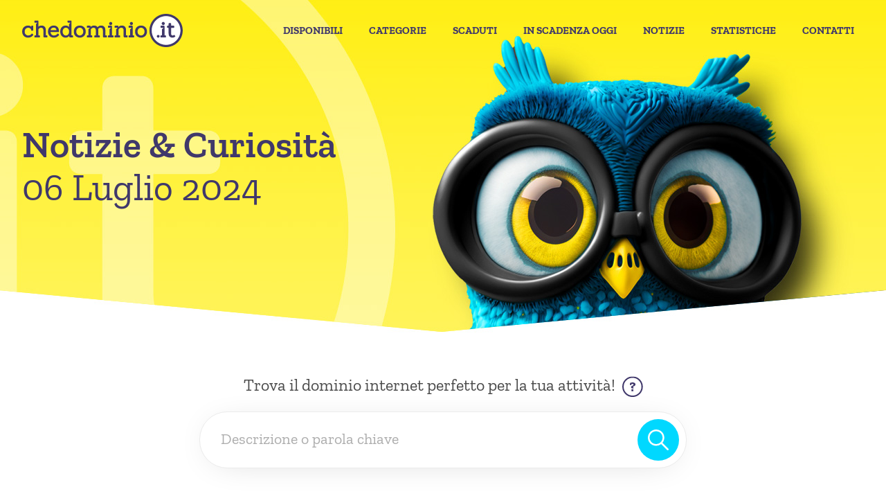

--- FILE ---
content_type: text/html;charset=ISO-8859-1
request_url: https://www.chedominio.it/notizia/z-wave-it-rivoluzione-nella-domotica-e-nell-iot-in/
body_size: 12542
content:
<!DOCTYPE html>

<!-- 869 -->



<html lang="it" dir="ltr">
<head>
	<meta http-equiv="Content-Type" content="text/html; charset=ISO-8859-1">
<meta http-equiv="X-UA-Compatible" content="IE=edge">
<meta name="mobile-web-app-capable" content="yes">
<meta name="apple-mobile-web-app-capable" content="yes">
<meta name="format-detection" content="telephone=no">
<meta name="viewport" content="width=device-width">
<meta name="robots" content="index, follow">
<title>Notizia - Z-Wave.it: Come Sta Cambiando la Domotica e IoT in Italia</title>
<meta name="twitter:title" content="Notizia - Z-Wave.it: Come Sta Cambiando la Domotica e IoT in Italia">
<meta property="og:title"  content="Notizia - Z-Wave.it: Come Sta Cambiando la Domotica e IoT in Italia">
<meta name="description" content="**Z-Wave.it: Rivoluzione nella Domotica e nell'IoT in Italia**In un mondo sempre più connesso, dove la tecnologia ha infiltrato ogni aspetto della nostra vita quotidiana, emerge una piattaforma innovativa pronta a rivoluzionare il modo in cui interagiamo ">
<meta name="twitter:description" content="**Z-Wave.it: Rivoluzione nella Domotica e nell'IoT in Italia**In un mondo sempre più connesso, dove la tecnologia ha infiltrato ogni aspetto della nostra vita quotidiana, emerge una piattaforma innovativa pronta a rivoluzionare il modo in cui interagiamo ">
<meta property="og:description" content="**Z-Wave.it: Rivoluzione nella Domotica e nell'IoT in Italia**In un mondo sempre più connesso, dove la tecnologia ha infiltrato ogni aspetto della nostra vita quotidiana, emerge una piattaforma innovativa pronta a rivoluzionare il modo in cui interagiamo ">
<meta name="twitter:image" content="https://www.chedominio.it/images/og-image.png">
<meta property="og:image" content="https://www.chedominio.it/images/og-image.png">
<meta property="og:image:width" content="1200">
<meta property="og:image:height" content="630">
<meta property="og:type" content="Notizia - Z-Wave.it: Come Sta Cambiando la Domotica e IoT in Italia">
<meta property="twitter:card" content="summary_large_image">
<meta name="author" content="O&DS srl Milano">
<meta property="twitter:site" content="CheDominio">
<meta property="og:site_name" content="CheDominio">
<meta property="og:locale" content="it_IT">
<meta property="og:url" content="https://www.chedominio.it/">
<meta name="date" content="2022-09-30T00:00:03+01:00">
<link rel="canonical" href="https://www.chedominio.it/notizia/z-wave-it-rivoluzione-nella-domotica-e-nell-iot-in/" />
<link rel="icon" href="/favicon.ico">
<link rel="shortcut icon" href="/favicon.ico">
<link rel="stylesheet" href="/css/style.css">
<script src="/js/script.js"></script>
	<script async type="application/javascript" src="https://news.google.com/swg/js/v1/swg-basic.js"></script>
  <script>
  (self.SWG_BASIC = self.SWG_BASIC || []).push( basicSubscriptions => {
    basicSubscriptions.init({
      type: "NewsArticle",
      isPartOfType: ["Product"],
      isPartOfProductId: "CAowuqapDA:openaccess",
      clientOptions: { theme: "light", lang: "it" },
    });
  });
  </script>
</head>
<body>
	<nav class="uk-position-top uk-width-1-1">
		

<section class="uk-section uk-section-xsmall" uk-sticky="start: header; end: footer; animation: uk-animation-slide-top;">
	<div class="uk-container uk-container-expand">
		<div class="uk-grid-medium uk-flex-middle" uk-grid>
			<div class="uk-width-expand uk-width-expand@s uk-width-expand@m uk-width-expand@l uk-width-expand@xl">
				<div class="uk-card">
					<figure><a href="/" class="uk-text-secondary" aria-label="chedominio.it"><img src="/images/icons/logo.svg" width="1920" height="398" class="uk-logo-nav" alt="CheDominio" uk-svg/></a></figure>
				</div>
			</div>
			<div class="uk-width-auto uk-width-auto@s uk-width-auto@m uk-width-auto@l uk-width-auto@xl">
				<div class="uk-card">
					<div class="uk-grid-medium" uk-grid>
						<div class="uk-width-auto uk-visible@l">
							<div class="uk-card">
								<div class="uk-grid-xsmall" uk-grid>
									<div class="uk-width-auto">
										<div class="uk-card">
											<p class="uk-text-nowrap"><a href="/domini-vendita/" class="uk-link-top-nav ">Disponibili</a></p>
										</div>
									</div>
									<div class="uk-width-auto">
										<div class="uk-card">
											<p class="uk-text-nowrap"><a href="/categorie/" class="uk-link-top-nav ">Categorie</a></p>
										</div>
									</div>
									<div class="uk-width-auto">
										<div class="uk-card">
											<p class="uk-text-nowrap"><a href="/domini-scaduti/" class="uk-link-top-nav ">Scaduti</a></p>
										</div>
									</div>
									<div class="uk-width-auto">
										<div class="uk-card">
											<p class="uk-text-nowrap"><a href="/domini-in-scadenza/" class="uk-link-top-nav ">In Scadenza oggi</a></p>
										</div>
									</div>
									<div class="uk-width-auto">
										<div class="uk-card">
											<p class="uk-text-nowrap"><a href="/notizie/" class="uk-link-top-nav ">Notizie</a></p>
										</div>
									</div>
									<div class="uk-width-auto">
										<div class="uk-card">
											<p class="uk-text-nowrap"><a href="/statistiche/" class="uk-link-top-nav  ">Statistiche</a></p>
										</div>
									</div>

								  <!--
									<div class="uk-width-auto">
										<div class="uk-card">
											<p class="uk-text-nowrap"><a href="/chi-siamo/" class="uk-link-top-nav ">Chi siamo</a></p>
										</div>
									</div>

									<div class="uk-width-auto">
										<div class="uk-card">
											<p class="uk-text-nowrap"><a href="/come-fare/" class="uk-link-top-nav ">Come Fare</a></p>
										</div>
									</div>
																	  -->
									<div class="uk-width-auto">
										<div class="uk-card">
											<p class="uk-text-nowrap"><a href="/contatti/" class="uk-link-top-nav ">Contatti</a></p>
										</div>
									</div>
									
								</div>
							</div>
						</div>
						<div class="uk-width-auto uk-hidden@l">
							<div class="uk-card uk-text-2xsmall uk-text-bold uk-text-uppercase">
								<figure><a href="javascript:void(0);" class="uk-link-secondary" aria-label="Menu" uk-toggle="target:#menu"><img src="/images/icons/menu.svg" width="1920" height="1920" class="uk-icon-xsmall" alt="Menu" uk-svg/></a></figure>
							</div>
						</div>
					</div>
				</div>
			</div>
		</div>
	</div>
</section>
	</nav>
	<header>
		<section class="uk-background-cover uk-background-bottom-center uk-height-medium uk-flex uk-flex-middle uk-flex-center" data-src="/images/background/header-default.jpg" uk-img="loading:eager;">
	<div class="uk-width-1-1">
		<div class="uk-section uk-section-medium">
			<div class="uk-container">
				<div class="uk-grid-medium" uk-grid>
					<div class="uk-width-1-1 uk-width-1-2@s uk-width-1-2@m uk-width-1-2@l uk-width-1-2@xl">
						<div class="uk-card uk-text-2xlarge uk-text-secondary">
							<h1 class="uk-text-secondary uk-text-2xlarge uk-text-truncate"><strong>Notizie &amp; Curiosit&agrave;</strong><br />06 Luglio 2024</h1>
						</div>
					</div>
				</div>
			</div>
		</div>
	</div>
</section>
	</header>
	<main>
		<section class="uk-section uk-section-small uk-border-bottom">
	<div class="uk-container uk-container-small">
		<div class="uk-grid-medium" uk-grid>
			<div class="uk-width-1-1">
				<div class="uk-card uk-text-center">
					<div class="uk-card uk-display-inline-block">
						<div class="uk-grid-small uk-flex-middle" uk-grid>
							<div class="uk-width-1-1">
								<div class="uk-card uk-text-default uk-text-default uk-text-center">
									<p>Trova il dominio internet perfetto per la tua attivit&agrave;!&nbsp;&nbsp;<a href="javascript:void(0);" class="uk-link-secondary" uk-tooltip="pos: top; title:<em>Descrivi in forma libera la tua attivit&agrave;</em><br />(Es: Vorrei aprire una birreria a Milano)<br /><br /><em>Indica una o pi&ugrave; parole chiave</em><br />(Es: birreria, birra, pub, locale, milano)<br /><br /><em>Ricerca per dominio</em><br />(Es: Birreria.it)<br /><br /><em>Numero di ricerche</em><br />Massimo 15 ricerche giornaliere"><img src="/images/icons/question-disc-outline.svg" width="1920" height="1920" class="uk-icon-xsmall" style="transform: translateY(-2%)" alt="Question" uk-svg/></a></p>
								</div>
							</div>
							<div class="uk-width-1-1">
								<div class="uk-card">
									<div class="uk-grid-2xsmall" uk-grid>
										<div class="uk-width-1-1">
											<div class="uk-card uk-text-center">
												<form method="post" action="/ricerca-risultati/" autocomplete="off" class="uk-card-form uk-card-form-search">
													<div class="uk-grid-collapse uk-flex-middle" uk-grid>
														<div class="uk-width-expand">
															<div class="uk-card">
																<textarea name="parola" placeholder="Descrizione o parola chiave" class="uk-textarea js-elasticArea" rows="1" data-parsley-errors-container="#parola-error" required></textarea>
																<button class="uk-icon-button uk-icon-button-large uk-icon-button-primary uk-position-top-right"><img src="/images/icons/magnify.svg" width="1920" height="1920" alt="magnify" uk-svg/></button>
															</div>
														</div>
													</div>
												</form>
											</div>
										</div>
										<div class="uk-width-1-1">
											<div class="uk-card uk-text-2xsmall uk-text-medium uk-font-barlow-condensed uk-text-center">
												<p><span id="parola-error"></span></p>
											</div>
										</div>
									</div>
								</div>
							</div>
						</div>
					</div>
				</div>
			</div>
		</div>
	</div>
</section>
		<section class="uk-section uk-section-muted uk-section-medium">
			<div class="uk-container uk-container-expand uk-padding-remove-horizontal">
				<div class="uk-grid-large" uk-grid>
					<div class="uk-width-1-1 uk-width-1-1@s uk-width-1-1@m uk-width-1-1@l uk-width-1-1@xl">
						<div class="uk-card uk-container">
							<div class="uk-grid-medium" uk-grid>
								<div class="uk-width-1-1 uk-width-1-1@s uk-width-1-1@m uk-width-2-3@l uk-width-2-3@xl">
									<div class="uk-card">
										<div class="uk-grid-xsmall" uk-grid>
											<div class="uk-width-1-1 uk-width-1-1@s uk-width-1-1@m uk-width-1-1@l uk-width-1-1@xl">
												<div class="uk-card uk-text-secondary">
													<h2 class="uk-text-xlarge"><strong>Z-Wave.it: Rivoluzione nella Domotica e nell'IoT in Italia</strong></h2>
												</div>
											</div>
											<div class="uk-width-1-1 uk-width-1-1@s uk-width-1-1@m uk-width-1-1@l uk-width-1-1@xl">
												<div class="uk-card uk-text-default">
													<p>06 Luglio 2024</p>
												</div>
											</div>
										</div>
									</div>
								</div>
							</div>
						</div>
					</div>
					<div class="uk-width-1-1 uk-width-1-1@s uk-width-1-1@m uk-width-1-1@l uk-width-1-1@xl uk-hidden@s">
						<div class="uk-card uk-container uk-container-expand uk-padding-remove-horizontal">
							<picture class="uk-background-cover uk-background-center-center" data-src="/images/news/02_01_20240706050047_zwave-it.png" uk-img="loading:lazy;"><img data-src="/images/ratio/16x9.png" width="16" height="9" alt="16x9" uk-img="loading:eager;" /></picture>
						</div>
					</div>
					
					

					
					<div class="uk-width-1-1 uk-width-1-1@s uk-width-1-1@m uk-width-1-1@l uk-width-1-1@xl">
						<div class="uk-card uk-container">
							<div class="uk-grid-large" uk-grid>
								<div class="uk-width-1-1 uk-width-1-1@s uk-width-1-1@m uk-width-2-3@l uk-width-2-3@xl">
									<div class="uk-card">
										<div class="uk-grid-medium" uk-grid>


											<div class="uk-width-1-1 uk-width-1-1@s uk-width-1-1@m uk-width-1-1@l uk-width-1-1@xl uk-visible@s">
												<div class="uk-card">
													<picture class="uk-background-cover uk-background-center-center uk-border-rounded-medium" data-src="/images/news/02_01_20240706050047_zwave-it.png" uk-img="loading:lazy;"><img data-src="/images/ratio/16x9.png" width="16" height="9" alt="16x9" uk-img="loading:eager;" /></picture>
												</div>
											</div>

											

											<div class="uk-width-1-1">
												<div class="uk-card">
													<div class="uk-grid-small" uk-grid>
														
														<div class="uk-width-1-1 uk-width-1-1@s uk-width-1-1@m uk-width-1-1@l uk-width-1-1@xl">
															<div class="uk-card uk-text-default"><article><p>**Z-Wave.it: Rivoluzione nella Domotica e nell'IoT in Italia**</p><p>In un mondo sempre più connesso, dove la tecnologia ha infiltrato ogni aspetto della nostra vita quotidiana, emerge una piattaforma innovativa pronta a rivoluzionare il modo in cui interagiamo con gli ambienti domestici e professionali: Z-Wave.it. Questo nome a dominio non è solo un indirizzo su Internet, ma il manifesto di un nuovo era nel campo dell'Internet delle Cose (IoT) e della domotica in Italia, portando con sé promesse di automazione avanzata, sicurezza incrementata, e un livello di connettività precedentemente inimmaginabile.</p><p>L'automazione domestica, o domotica, si è sviluppata con passo rapido negli ultimi anni, trasformandosi da un lusso per pochi a una realtà accessibile per molti. Con Z-Wave.it, l'Italia si posiziona al centro di questa trasformazione, offrendo agli utenti domestici la possibilità di accedere a un sistema integrato dove tecnologia e abitazione convivono in perfetta armonia. Grazie alla tecnologia Z-Wave, gli utenti possono collegare una vasta gamma di dispositivi smart, da illuminazione, sicurezza, riscaldamento, e molto altro, creando una rete di comunicazione wireless affidabile e sicura all'interno delle proprie mura domestiche.</p><p>L'evento chiave di questo successo risiede nella capacità dei dispositivi connessi attraverso Z-Wave di comunicare usando un protocollo standardizzato, garantendo così non solo la compatibilità attraverso vari marchi e prodotti ma anche una sicurezza informatica di alto livello. Questi aspetti sono fondamentali in un'epoca dove la privacy e la sicurezza dei dati sono al primo posto nella mente dei consumatori.</p><p>Le statistiche parlano chiaro: l'adozione della tecnologia IoT e della domotica è in crescita esponenziale in Italia, con un mercato stimato in continua espansione per i prossimi anni. Ciò è dovuto anche all'innalzamento della coscienza di come la tecnologia possa migliorare notevolmente la qualità della vita, riducendo i consumi energetici e aumentando il livello di sicurezza domestica.</p><p>In questa rivoluzione tecnologica, Z-Wave.it si propone come la soluzione ideale per chiunque voglia trasformare la propria abitazione o il proprio ufficio in uno spazio intelligente. Le ultime tendenze di mercato mostrano una crescente inclinazione verso soluzioni di smart home wireless, in particolare quelle che non richiedono interventi invasivi nella struttura dell'abitazione, rendendo Z-Wave.it una scelta perfetta per un vasto pubblico.</p><p>La piattaforma Z-Wave.it non si limita alla vendita di dispositivi; essa rappresenta un punto di accesso all'informazione, offrendo guide, recensioni e supporto per coloro che desiderano immergersi nel mondo della domotica e dell'automazione. La mission è quella di rendere queste tecnologie non solo accessibili ma anche comprensibili al grande pubblico, dimostrando come non sia necessario essere degli esperti per godere dei benefici dell'automazione domestica.</p><p>In conclusione, Z-Wave.it non è solo un fornitore di tecnologie avanzate; è un catalizzatore di cambiamento nel panorama domestico e professionale italiano, contribuendo a plasmare il futuro dell'automazione e dell'IoT in Italia. Con il suo impegno verso l'innovazione, la sicurezza e la facilità d'uso, z-wave.it si appresta a guidare la nazione verso una nuova era dove la vita quotidiana è più sicura, efficiente e connessa. Benvenuti nella rivoluzione della domotica e dell'IoT in Italia, benvenuti su Z-Wave.it.</p></article></div>
														</div>
														
														
														<div class="uk-width-1-1 uk-width-1-1@s uk-width-1-1@m uk-width-1-1@l uk-width-1-1@xl">
															<div class="uk-card uk-text-default uk-text-italic uk-text-muted">
																<h5>* Articolo generato automaticamente da AI</h5>
															</div>
														</div>
														
														
													</div>
												</div>
											</div>

										</div>
									</div>
								</div>
								<!--inizio-news-correlate-->
								<!--query-news-correlate-->
								<!--inizio-if-news-correlate-->

								<div class="uk-width-1-1 uk-width-1-1@s uk-width-1-1@m uk-width-1-3@l uk-width-1-3@xl">
                
									<div class="uk-card">
										<div class="uk-grid-medium" uk-grid>
											<div class="uk-width-1-1 uk-width-1-1@s uk-width-1-1@m uk-width-1@l uk-width-1-1@xl">
												<div class="uk-card uk-card-default">
													<div class="uk-card-media uk-background-cover uk-background-bottom-center" data-src="/images/background/card-number.jpg" uk-img="loading:eager;">
														<div class="uk-grid-2xsmall" uk-grid>
															<div class="uk-width-1-1">
																<div class="uk-card uk-text-center">
																	<div class="uk-grid-collapse" uk-grid>
																		<div class="uk-width-1-1">
																			<div class="uk-card uk-text-center">
																				<figure><a href="/scheda/che-dominio/zwave_it/" class="uk-text-secondary" ><img data-src="/images/icons/fantastic.svg" width="1920" height="1920" class="uk-icon-3xlarge" alt="" uk-svg /></a></figure>
																			</div>
																		</div>
																		<div class="uk-width-1-1">
																			<div class="uk-card uk-text-center uk-text-large uk-text-bold uk-text-secondary">
																				<p class="uk-text-truncate">Fantastico!</p>
																			</div>
																		</div>
																	</div>
																</div>
															</div>
															<div class="uk-width-1-1">
																<div class="uk-card uk-sizer">
																	<div class="uk-grid-collapse" uk-grid>
																		<div class="uk-width-1-1">
																			<div class="uk-card uk-text-center uk-text-small uk-text-secondary">
																				<p><b>zwave.it</b> &egrave; in vendita su CheDominio e lo puoi acquistare subito!<br></p>
																			</div>
																		</div>
																	</div>
																</div>
															</div>
                            									
														</div>
													</div>
													<div class="uk-card-footer">
														<div class="uk-grid-medium" uk-grid>
															<div class="uk-width-1-1">
																<div class="uk-card uk-text-center">
																	<p><a href="/scheda/che-dominio/zwave_it/" class="uk-button uk-button-primary">Scopri</a></p>
																</div>
															</div>
														</div>
													</div>
												</div>
											</div>
											
											<div class="uk-width-1-1 uk-width-1-1@s uk-width-1-1@m uk-width-1@l uk-width-1-1@xl">
												<div class="uk-card">
													<div class="uk-grid-medium" uk-grid  uk-height-match="target: > div .uk-sizer">
														
														<!--inizio-card-news-->
														<div class="uk-width-1-1 uk-width-1-2@s uk-width-1-3@m uk-width-1-1@l uk-width-1-1@xl">
															<div class="uk-card uk-card-default">
																<div class="uk-card-image uk-background-cover uk-background-bottom-center" data-src="/images/news/02_01_20260111060036_rivoluzione-verde-nuove-tecnologie-trasformano-l-agricoltura.png" uk-img="loading:lazy;">
																	<div class="uk-grid-2xsmall" uk-grid>
																		<div class="uk-width-1-1">
																			<div class="uk-card uk-text-center">
																				<picture><a href="/notizia/rivoluzione-verde-nuove-tecnologie-trasformano-l-a/"><img data-src="/images/ratio/16x9.png" width="16" height="9" alt="16x9" uk-img="loading:eager;" /></a></picture>
																			</div>
																		</div>
																	</div>
																</div>
																<div class="uk-card-body">
																	<div class="uk-grid-2xsmall" uk-grid>
																		<div class="uk-width-1-1">
																			<div class="uk-card uk-font-barlow-condensed uk-text-2xsmall uk-text-muted">
																				<p class="uk-text-truncate">11 Gennaio 2026</p>
																			</div>
																		</div>
																		<div class="uk-width-1-1">
																			<div class="uk-card uk-text-small uk-sizer">
																				<p>Rivoluzione Verde: Nuove Tecnologie Trasformano l'Agricoltura</p>
																			</div>
																		</div>
																	</div>
																</div>
																<div class="uk-card-footer">
																	<div class="uk-grid-medium" uk-grid>
																		<div class="uk-width-1-1">
																			<div class="uk-card uk-font-barlow-condensed uk-text-xsmall uk-text-semibold">
																				<p><a href="/notizia/rivoluzione-verde-nuove-tecnologie-trasformano-l-a/" class="">Leggi</a></p>
																			</div>
																		</div>
																	</div>
																</div>
															</div>
														</div>
														<!--fine-card-news-->
														<!--fine-while-news-->
														
														<!--inizio-card-news-->
														<div class="uk-width-1-1 uk-width-1-2@s uk-width-1-3@m uk-width-1-1@l uk-width-1-1@xl">
															<div class="uk-card uk-card-default">
																<div class="uk-card-image uk-background-cover uk-background-bottom-center" data-src="/images/news/02_01_20250916060025_scoperta-nuova-specie-marina-nel-mediterraneo-rivoluzione-in-biologia.png" uk-img="loading:lazy;">
																	<div class="uk-grid-2xsmall" uk-grid>
																		<div class="uk-width-1-1">
																			<div class="uk-card uk-text-center">
																				<picture><a href="/notizia/scoperta-nuova-specie-marina-nel-mediterraneo-rivo/"><img data-src="/images/ratio/16x9.png" width="16" height="9" alt="16x9" uk-img="loading:eager;" /></a></picture>
																			</div>
																		</div>
																	</div>
																</div>
																<div class="uk-card-body">
																	<div class="uk-grid-2xsmall" uk-grid>
																		<div class="uk-width-1-1">
																			<div class="uk-card uk-font-barlow-condensed uk-text-2xsmall uk-text-muted">
																				<p class="uk-text-truncate">16 Settembre 2025</p>
																			</div>
																		</div>
																		<div class="uk-width-1-1">
																			<div class="uk-card uk-text-small uk-sizer">
																				<p>Scoperta nuova specie marina nel Mediterraneo: rivoluzione in biologia</p>
																			</div>
																		</div>
																	</div>
																</div>
																<div class="uk-card-footer">
																	<div class="uk-grid-medium" uk-grid>
																		<div class="uk-width-1-1">
																			<div class="uk-card uk-font-barlow-condensed uk-text-xsmall uk-text-semibold">
																				<p><a href="/notizia/scoperta-nuova-specie-marina-nel-mediterraneo-rivo/" class="">Leggi</a></p>
																			</div>
																		</div>
																	</div>
																</div>
															</div>
														</div>
														<!--fine-card-news-->
														<!--fine-while-news-->
														
														<!--inizio-card-news-->
														<div class="uk-width-1-1 uk-width-1-2@s uk-width-1-3@m uk-width-1-1@l uk-width-1-1@xl">
															<div class="uk-card uk-card-default">
																<div class="uk-card-image uk-background-cover uk-background-bottom-center" data-src="/images/news/02_01_20251215060027_scoperta-nuova-specie-di-ragno-nei-boschi-della-valle-d-aosta.png" uk-img="loading:lazy;">
																	<div class="uk-grid-2xsmall" uk-grid>
																		<div class="uk-width-1-1">
																			<div class="uk-card uk-text-center">
																				<picture><a href="/notizia/scoperta-nuova-specie-di-ragno-nei-boschi-della-va/"><img data-src="/images/ratio/16x9.png" width="16" height="9" alt="16x9" uk-img="loading:eager;" /></a></picture>
																			</div>
																		</div>
																	</div>
																</div>
																<div class="uk-card-body">
																	<div class="uk-grid-2xsmall" uk-grid>
																		<div class="uk-width-1-1">
																			<div class="uk-card uk-font-barlow-condensed uk-text-2xsmall uk-text-muted">
																				<p class="uk-text-truncate">15 Dicembre 2025</p>
																			</div>
																		</div>
																		<div class="uk-width-1-1">
																			<div class="uk-card uk-text-small uk-sizer">
																				<p>Scoperta Nuova Specie di Ragno nei Boschi della Valle d'Aosta</p>
																			</div>
																		</div>
																	</div>
																</div>
																<div class="uk-card-footer">
																	<div class="uk-grid-medium" uk-grid>
																		<div class="uk-width-1-1">
																			<div class="uk-card uk-font-barlow-condensed uk-text-xsmall uk-text-semibold">
																				<p><a href="/notizia/scoperta-nuova-specie-di-ragno-nei-boschi-della-va/" class="">Leggi</a></p>
																			</div>
																		</div>
																	</div>
																</div>
															</div>
														</div>
														<!--fine-card-news-->
														<!--fine-while-news-->
														
													</div>
												</div>
											</div>
											<!--fine-if-news-correlate-->
											
											
										</div>
									</div>
								</div>

							</div>
						</div>
					</div>


							</div>
						</div>
					</div>
				</div>
			</div>
		</section>
		<section class="uk-section uk-section-default uk-section-medium uk-background-cover">
	<div class="uk-container uk-container-small">
		<div class="uk-grid-large" uk-grid>
			<div class="uk-width-1-1 uk-width-1-1@s uk-width-1-1@m uk-width-1-1@l uk-width-1-1@xl">
				<div class="uk-card">
					<div class="uk-grid-xsmall" uk-grid>
						<div class="uk-width-1-1 uk-width-1-1@s uk-width-1-1@m uk-width-1-1@l uk-width-1-1@xl">
							<div class="uk-card uk-text-default uk-text-center uk-text-secondary">
								<p>Vuoi ricevere l&rsquo;elenco dei domini internet prossimi alla scadenza?</p>
							</div>
						</div>
						<div class="uk-width-1-1 uk-width-1-1@s uk-width-1-1@m uk-width-1-1@l uk-width-1-1@xl">>
							<div class="uk-card uk-text-xlarge uk-text-center uk-text-secondary">
								<p>Iscriviti alla <strong>Newsletter</strong></p>
							</div>
						</div>
					</div>
				</div>
			</div>
			<div class="uk-width-1-1 uk-width-1-1@s uk-width-1-1@m uk-width-1-1@l uk-width-1-1@xl">
				<div class="uk-card">
					<div class="uk-grid-small" uk-grid>
						<div class="uk-width-1-1 uk-width-1-1@s uk-width-1-1@m uk-width-1-1@l uk-width-1-1@xl">
							<div class="uk-card">
								<form method="post" action="/salva-newsletter/" class="uk-grid-small" uk-grid>
									
									<div class="uk-width-1-1">
										<div class="uk-card uk-card-form">
											<div class="uk-grid-collapse uk-flex-middle" uk-grid>
												<div class="uk-width-expand">
													<div class="uk-card">
														<input type="email" name="email" placeholder="Inserisci la tua Email*" class="uk-input" data-parsley-errors-container="#email-error" data-parsley-required-message="*Email obbligatoria" required />
													</div>
												</div>
												<div class="uk-width-auto">
													<div class="uk-card">
														<button class="uk-icon-button uk-icon-button-large uk-icon-button-primary" aria-label="Iscriviti alla Newsletter"><img src="/images/icons/arrow-right.svg" width="1920" height="1920" alt="arrow-right" uk-svg/></button>
													</div>
												</div>
											</div>
										</div>
									</div>
									
									<div class="uk-width-1-1">
										<div class="uk-card uk-padding-medium uk-padding-remove-vertical">
											<div class="uk-grid-column-xsmall uk-grid-row-xsmall" uk-grid>
												<div class="uk-width-auto">
													<div class="uk-card uk-text-xsmall uk-text-extramuted">
														<input type="checkbox" value="SI" name="newsletter" class="uk-checkbox" aria-label="Desidero iscrivermi alla Newsletter" data-parsley-errors-container="#newsletter-error" data-parsley-required-message="*Accettazione Privacy obbligatoria" required />
													</div>
												</div>
												<div class="uk-width-expand">
													<div class="uk-card uk-text-small">
														<p>Desidero iscrivermi alla Newsletter e dichiaro di aver preso visione della <a rel="noopener" target="_blank" href="/privacy/">Privacy policy</a>*.</p>
													</div>
												</div>
											</div>
										</div>
									</div>
									
									
								</form>
							</div>
						</div>



									<div class="uk-width-1-1">
										<div class="uk-card">
<div class="uk-grid-2xsmall" uk-grid>

						<div class="uk-width-1-1 uk-width-1-1@s uk-width-1-1@m uk-width-1-1@l uk-width-1-1@xl">
							<div class="uk-card uk-text-3xsmall uk-text-medium uk-font-barlow-condensed uk-text-center">
								<p><span id="email-error"></span></p>
							</div>
						</div>
						<div class="uk-width-1-1 uk-width-1-1@s uk-width-1-1@m uk-width-1-1@l uk-width-1-1@xl">
							<div class="uk-card uk-text-3xsmall uk-text-medium uk-font-barlow-condensed uk-text-center">
								<p><span id="newsletter-error"></span></p>
							</div>
						</div>

</div>
</div>
</div>



					</div>
				</div>
			</div>
		</div>
	</div>
</section>
	</main>
	<footer>
		<section class="uk-section uk-section-tertiary uk-section-small">
	<div class="uk-container">
		<div class="uk-grid-medium" uk-grid>
			<div class="uk-width-1-1 uk-width-1-3@s uk-width-1-3@m uk-width-1-3@l uk-width-1-3@xl">
				<div class="uk-card">
					<div class="uk-grid-column-2xsmall uk-grid-row-xsmall" uk-grid>
						<div class="uk-width-1-1 uk-width-1-1@s uk-width-1-1@m uk-width-1-1@l uk-width-1-1@xl">
							<div class="uk-card uk-text-uppercase uk-text-xsmall uk-text-medium">
								<p>Navigazione</p>
							</div>
						</div>
						<div class="uk-width-1-1 uk-width-1-1@s uk-width-1-1@m uk-width-1-1@l uk-width-1-1@xl">
							<div class="uk-card">
								<div class="uk-grid-column-2xsmall uk-grid-row-xsmall" uk-grid>
									<div class="uk-width-1-2 uk-width-1-1@s uk-width-1-1@m uk-width-1-1@l uk-width-1-1@xl">
										<div class="uk-card uk-text-xsmall uk-text-medium">
											<p><a href="/domini-vendita/"><span class="uk-visible@s">&hyphen;&nbsp;</span>Disponibili</a></p>
										</div>
									</div>
									<div class="uk-width-1-2 uk-width-1-1@s uk-width-1-1@m uk-width-1-1@l uk-width-1-1@xl">
										<div class="uk-card uk-text-xsmall uk-text-medium">
											<p><a href="/categorie/"><span class="uk-visible@s">&hyphen;&nbsp;</span>Categorie</a></p>
										</div>
									</div>
									<div class="uk-width-1-2 uk-width-1-1@s uk-width-1-1@m uk-width-1-1@l uk-width-1-1@xl">
										<div class="uk-card uk-text-xsmall uk-text-medium">
											<p><a href="/domini-scaduti/"><span class="uk-visible@s">&hyphen;&nbsp;</span>Scaduti</a></p>
										</div>
									</div>
									<div class="uk-width-1-2 uk-width-1-1@s uk-width-1-1@m uk-width-1-1@l uk-width-1-1@xl">
										<div class="uk-card uk-text-xsmall uk-text-medium">
											<p><a href="/domini-in-scadenza/"><span class="uk-visible@s">&hyphen;&nbsp;</span>In scadenza oggi</a></p>
										</div>
									</div>
									<div class="uk-width-1-2 uk-width-1-1@s uk-width-1-1@m uk-width-1-1@l uk-width-1-1@xl">
										<div class="uk-card uk-text-xsmall uk-text-medium">
											<p><a href="/statistiche/"><span class="uk-visible@s">&hyphen;&nbsp;</span>Statistiche</a></p>
										</div>
									</div>
									<div class="uk-width-1-2 uk-width-1-1@s uk-width-1-1@m uk-width-1-1@l uk-width-1-1@xl">
										<div class="uk-card uk-text-xsmall uk-text-medium">
											<p><a href="/notizie/"><span class="uk-visible@s">&hyphen;&nbsp;</span>Notizie</a></p>
										</div>
									</div>
									<div class="uk-width-1-2 uk-width-1-1@s uk-width-1-1@m uk-width-1-1@l uk-width-1-1@xl">
										<div class="uk-card uk-text-xsmall uk-text-medium">
											<p><a href="/chi-siamo/"><span class="uk-visible@s">&hyphen;&nbsp;</span>Chi siamo</a></p>
										</div>
									</div>
									<div class="uk-width-1-2 uk-width-1-1@s uk-width-1-1@m uk-width-1-1@l uk-width-1-1@xl">
										<div class="uk-card uk-text-xsmall uk-text-medium">
											<p><a href="/come-fare/"><span class="uk-visible@s">&hyphen;&nbsp;</span>Come fare</a></p>
										</div>
									</div>
									<div class="uk-width-1-2 uk-width-1-1@s uk-width-1-1@m uk-width-1-1@l uk-width-1-1@xl">
										<div class="uk-card uk-text-xsmall uk-text-medium">
											<p><a href="/contatti/"><span class="uk-visible@s">&hyphen;&nbsp;</span>Contatti</a></p>
										</div>
									</div>
								</div>
							</div>
						</div>
					</div>
				</div>
			</div>
			<div class="uk-width-1-1 uk-width-2-3@s uk-width-2-3@m uk-width-2-3@l uk-width-2-3@xl">
				<div class="uk-card">
					<div class="uk-grid-column-2xsmall uk-grid-row-xsmall" uk-grid>
						<div class="uk-width-1-1 uk-width-1-1@s uk-width-1-1@m uk-width-1-1@l uk-width-1-1@xl">
							<div class="uk-card uk-text-uppercase uk-text-xsmall uk-text-medium">
								<p>Cerca per categoria</p>
							</div>
						</div>
						<div class="uk-width-1-1 uk-width-1-1@s uk-width-1-1@m uk-width-1-1@l uk-width-1-1@xl">
							<div class="uk-card">
								<div class="uk-grid-xsmall" uk-grid>
									
									<div class="uk-width-1-2 uk-width-1-2@s uk-width-1-2@m uk-width-1-2@l uk-width-1-2@xl">
										<div class="uk-card uk-text-xsmall uk-text-medium">
											<p class="uk-text-truncate"><a href="/categoria/adults/"><span class="uk-visible@s">&hyphen;&nbsp;</span>Adults</a></p>
										</div>
									</div>
									
									<div class="uk-width-1-2 uk-width-1-2@s uk-width-1-2@m uk-width-1-2@l uk-width-1-2@xl">
										<div class="uk-card uk-text-xsmall uk-text-medium">
											<p class="uk-text-truncate"><a href="/categoria/art/"><span class="uk-visible@s">&hyphen;&nbsp;</span>Art</a></p>
										</div>
									</div>
									
									<div class="uk-width-1-2 uk-width-1-2@s uk-width-1-2@m uk-width-1-2@l uk-width-1-2@xl">
										<div class="uk-card uk-text-xsmall uk-text-medium">
											<p class="uk-text-truncate"><a href="/categoria/energy/"><span class="uk-visible@s">&hyphen;&nbsp;</span>Energy</a></p>
										</div>
									</div>
									
									<div class="uk-width-1-2 uk-width-1-2@s uk-width-1-2@m uk-width-1-2@l uk-width-1-2@xl">
										<div class="uk-card uk-text-xsmall uk-text-medium">
											<p class="uk-text-truncate"><a href="/categoria/finance-business/"><span class="uk-visible@s">&hyphen;&nbsp;</span>Finance & Business</a></p>
										</div>
									</div>
									
									<div class="uk-width-1-2 uk-width-1-2@s uk-width-1-2@m uk-width-1-2@l uk-width-1-2@xl">
										<div class="uk-card uk-text-xsmall uk-text-medium">
											<p class="uk-text-truncate"><a href="/categoria/food-beverage/"><span class="uk-visible@s">&hyphen;&nbsp;</span>Food & Beverage</a></p>
										</div>
									</div>
									
									<div class="uk-width-1-2 uk-width-1-2@s uk-width-1-2@m uk-width-1-2@l uk-width-1-2@xl">
										<div class="uk-card uk-text-xsmall uk-text-medium">
											<p class="uk-text-truncate"><a href="/categoria/green/"><span class="uk-visible@s">&hyphen;&nbsp;</span>Green</a></p>
										</div>
									</div>
									
									<div class="uk-width-1-2 uk-width-1-2@s uk-width-1-2@m uk-width-1-2@l uk-width-1-2@xl">
										<div class="uk-card uk-text-xsmall uk-text-medium">
											<p class="uk-text-truncate"><a href="/categoria/motor/"><span class="uk-visible@s">&hyphen;&nbsp;</span>Motors</a></p>
										</div>
									</div>
									
									<div class="uk-width-1-2 uk-width-1-2@s uk-width-1-2@m uk-width-1-2@l uk-width-1-2@xl">
										<div class="uk-card uk-text-xsmall uk-text-medium">
											<p class="uk-text-truncate"><a href="/categoria/news-media/"><span class="uk-visible@s">&hyphen;&nbsp;</span>News & Media</a></p>
										</div>
									</div>
									
									<div class="uk-width-1-2 uk-width-1-2@s uk-width-1-2@m uk-width-1-2@l uk-width-1-2@xl">
										<div class="uk-card uk-text-xsmall uk-text-medium">
											<p class="uk-text-truncate"><a href="/categoria/number/"><span class="uk-visible@s">&hyphen;&nbsp;</span>Numbers</a></p>
										</div>
									</div>
									
									<div class="uk-width-1-2 uk-width-1-2@s uk-width-1-2@m uk-width-1-2@l uk-width-1-2@xl">
										<div class="uk-card uk-text-xsmall uk-text-medium">
											<p class="uk-text-truncate"><a href="/categoria/shop/"><span class="uk-visible@s">&hyphen;&nbsp;</span>Shop</a></p>
										</div>
									</div>
									
									<div class="uk-width-1-2 uk-width-1-2@s uk-width-1-2@m uk-width-1-2@l uk-width-1-2@xl">
										<div class="uk-card uk-text-xsmall uk-text-medium">
											<p class="uk-text-truncate"><a href="/categoria/sports/"><span class="uk-visible@s">&hyphen;&nbsp;</span>Sport</a></p>
										</div>
									</div>
									
									<div class="uk-width-1-2 uk-width-1-2@s uk-width-1-2@m uk-width-1-2@l uk-width-1-2@xl">
										<div class="uk-card uk-text-xsmall uk-text-medium">
											<p class="uk-text-truncate"><a href="/categoria/tech-web/"><span class="uk-visible@s">&hyphen;&nbsp;</span>Tech & Web</a></p>
										</div>
									</div>
									
									<div class="uk-width-1-2 uk-width-1-2@s uk-width-1-2@m uk-width-1-2@l uk-width-1-2@xl">
										<div class="uk-card uk-text-xsmall uk-text-medium">
											<p class="uk-text-truncate"><a href="/categoria/travel/"><span class="uk-visible@s">&hyphen;&nbsp;</span>Travel</a></p>
										</div>
									</div>
									
								</div>
							</div>
						</div>
					</div>
				</div>
			</div>
		</div>
	</div>
</section>
<section class="uk-section uk-section-tertiary uk-section-small">
	<div class="uk-container">
		<div class="uk-grid-large" uk-grid>

			<div class="uk-width-1-1">
				<div class="uk-card">
					<div class="uk-grid-medium" uk-grid>
						<div class="uk-width-1-1 uk-width-1-1@s uk-width-expand@m uk-width-expand@l uk-width-expand@xl">
							<div class="uk-card">
								<figure><a href="/" class="" aria-label="chedominio.it"><img src="/images/icons/logo.svg" width="1920" height="398" class="uk-logo-footer" alt="CheDominio" uk-svg/></a></figure>
							</div>
						</div>
						<div class="uk-width-1-1 uk-width-1-1@s uk-width-auto@m uk-width-auto@l uk-width-auto@xl">
							<div class="uk-card">
								<figure class="uk-visible@s"><a href="https://www.oeds.it/" class="uk-text-warning" aria-label="O&amp;DS"><img src="/images/logo/oeds.svg" width="130" height="48" class="uk-preserve" alt="CheDominio" uk-svg/></a></figure>
								<figure class="uk-hidden@s"><a href="https://www.oeds.it/" class="uk-text-warning" aria-label="O&amp;DS"><img src="/images/logo/oeds.svg" width="110" height="41" class="uk-preserve" alt="CheDominio" uk-svg/></a></figure>
							</div>
						</div>
					</div>
				</div>
			</div>

			<div class="uk-width-1-1">
				<div class="uk-card">
					<div class="uk-grid-medium" uk-grid>

						<div class="uk-width-1-1 uk-width-1-1@s uk-width-expand@m uk-width-expand@l uk-width-expand@xl">
							<div class="uk-card">
								<div class="uk-grid-small" uk-grid>

									<div class="uk-width-auto uk-width-auto@s uk-width-auto@m uk-width-auto@l uk-width-auto@xl">
										<div class="uk-card uk-tex-nowrap uk-text-2xsmall">
											<p><a href="/dati-societari/" class="uk-link-muted">Dati Socierari</a></p>
										</div>
									</div>
									<div class="uk-width-auto uk-width-auto@s uk-width-auto@m uk-width-auto@l uk-width-auto@xl">
										<div class="uk-card uk-tex-nowrap uk-text-2xsmall">
											<p><a href="/cookie/" class="uk-link-muted">Cookie</a></p>
										</div>
									</div>
									<div class="uk-width-auto uk-width-auto@s uk-width-auto@m uk-width-auto@l uk-width-auto@xl">
										<div class="uk-card uk-tex-nowrap uk-text-2xsmall">
											<p><a href="/privacy/" class="uk-link-muted">Privacy</a></p>
										</div>
									</div>

								</div>
							</div>
						</div>

						<div class="uk-width-1-1 uk-width-1-1@s uk-width-auto@m uk-width-auto@l uk-width-auto@xl">
							<div class="uk-card">
								<div class="uk-grid-column-small uk-grid-row-2xsmall" uk-grid>
									<div class="uk-width-1-1 uk-width-auto@s uk-width-auto@m uk-width-auto@l uk-width-auto@xl">
										<div class="uk-card uk-tex-nowrap uk-text-2xsmall">
											<p><a target="_blank" rel="noopener" href="https://www.oeds.it/" class="uk-link-muted">&copy; 2026 CheDominio by O&amp;DS S.r.l. a Socio Unico</a></p>
										</div>
									</div>
								</div>
							</div>
						</div>

					</div>
				</div>
			</div>



		</div>
	</div>
</section>
	</footer>
	<aside>
		<section id="menu" uk-offcanvas="flip: true; overlay: true;">
	<div class="uk-offcanvas-bar uk-section uk-section-secondary uk-section-xsmall">
		<div class="uk-container">
			<div class="uk-grid-medium" uk-grid>
				<div class="uk-width-1-1">
					<div class="uk-card">
						<div class="uk-grid-small uk-flex-middle" uk-grid>
							<div class="uk-width-expand">
								<div class="uk-card">
									<figure><a href="/" class="uk-text-white" aria-label="chedominio.it"><img src="/images/icons/logo.svg" width="1920" height="398" class="uk-logo-nav" alt="CheDominio" uk-svg/></a></figure>
								</div>
							</div>
							<div class="uk-width-auto">
								<div class="uk-card uk-text-right">
									<figure><a href="javascript:void(0);" class="uk-link-secondary" aria-label="Chiudi" uk-toggle="target:#menu"><img src="/images/icons/close.svg" width="1920" height="1920" class="uk-icon-xsmall" alt="Close" uk-svg/></a></figure>
								</div>
							</div>
						</div>
					</div>
				</div>
				<div class="uk-width-1-1">
					<div class="uk-card">
						<div class="uk-grid-medium" uk-grid>
							<div class="uk-width-1-1">
								<div class="uk-card uk-text-default uk-text-semibold uk-text-uppercase">
									<p class="uk-text-truncate"><a href="/domini-vendita/" class="">Disponibili</a></p>
								</div>
							</div>
							<div class="uk-width-1-1">
								<div class="uk-card uk-text-default uk-text-semibold uk-text-uppercase">
									<p class="uk-text-truncate"><a href="/categorie/" class="">Categorie</a></p>
								</div>
							</div>
							<div class="uk-width-1-1">
								<div class="uk-card uk-text-default uk-text-semibold uk-text-uppercase">
									<p class="uk-text-truncate"><a href="/domini-scaduti/" class="">Scaduti</a></p>
								</div>
							</div>
							<div class="uk-width-1-1">
								<div class="uk-card uk-text-default uk-text-semibold uk-text-uppercase">
									<p class="uk-text-truncate"><a href="/domini-in-scadenza/" class="">In Scadenza</a></p>
								</div>
							</div>
							<div class="uk-width-1-1">
								<div class="uk-card uk-text-default uk-text-semibold uk-text-uppercase">
									<p class="uk-text-truncate"><a href="/statistiche/" class="">Statistiche</a></p>
								</div>
							</div>
							<div class="uk-width-1-1">
								<div class="uk-card uk-text-default uk-text-semibold uk-text-uppercase">
									<p class="uk-text-truncate"><a href="/notizie/" class="">Notizie</a></p>
								</div>
							</div>
							<div class="uk-width-1-1">
								<div class="uk-card uk-text-default uk-text-semibold uk-text-uppercase">
									<p class="uk-text-truncate"><a href="/chi-siamo/" class="">Chi siamo</a></p>
								</div>
							</div>
							<div class="uk-width-1-1">
								<div class="uk-card uk-text-default uk-text-semibold uk-text-uppercase">
									<p class="uk-text-truncate"><a href="/come-fare/" class="">Come fare</a></p>
								</div>
							</div>
							<div class="uk-width-1-1">
								<div class="uk-card uk-text-default uk-text-semibold uk-text-uppercase">
									<p class="uk-text-truncate"><a href="/contatti/" class="">Contatti</a></p>
								</div>
							</div>
						</div>
					</div>
				</div>
			</div>
		</div>
	</div>
</section><section id="offerta" uk-modal>
	<div class="uk-modal-dialog">
		<form method="post" action="/ringraziamento-offerta/" autocomplete="off">
			<div class="uk-modal-header">
				<div class="uk-grid-collapse" uk-grid>
					<div class="uk-width-1-1">
						<div class="uk-card uk-text-right">
							<figure><a href="javascript:void(0);" class="uk-link-secondary" uk-toggle="target:#offerta"><img src="/images/icons/close.svg" width="1920" height="1920" class="uk-icon-2xsmall" alt="Close" uk-svg/></a></figure>
						</div>
					</div>
					<div class="uk-width-1-1">
						<div class="uk-card uk-text-center uk-text-xlarge uk-text-semibold uk-text-secondary">
							<p>Contattaci!</p>
						</div>
					</div>
				</div>
			</div>
			<div class="uk-modal-body" uk-overflow-auto>
				<div class="uk-grid-medium" uk-grid>
					<div class="uk-width-1-1">
						<div class="uk-card uk-text-center uk-text-default">
							<p>Scrivi per aver maggiori informazioni o per farci una proposta d'acquisto. <strong>Rispondiamo in 24 ore.</strong></p>
						</div>
					</div>
					<div class="uk-width-1-1">
						<div class="uk-card">
							<div class="uk-grid-2xsmall" uk-grid>
								<div class="uk-width-1-1">
									<div class="uk-card">
										<div class="uk-grid-collapse" uk-grid>
											<div class="uk-width-1-1">
												<div class="uk-card">
													<input type="text" name="nome" placeholder="Nome*" class="uk-input uk-input-small" minlength="2" maxlength="32" data-parsley-trigger="focusout" data-parsley-pattern="^[a-zA-Z'Ã¨Ã©Ã Ã²Ã¹Ã¬\s]+$" data-parsley-errors-container="#nome-error" required />
												</div>
											</div>
											<div class="uk-width-1-1">
												<div class="uk-card uk-text-3xsmall uk-text-medium uk-font-barlow-condensed">
													<p><span id="nome-error"></span></p>
												</div>
											</div>
										</div>
									</div>
								</div>
								<div class="uk-width-1-1">
									<div class="uk-card">
										<div class="uk-grid-collapse" uk-grid>
											<div class="uk-width-1-1">
												<div class="uk-card">
													<input type="text" name="cognome" placeholder="Cognome*" class="uk-input uk-input-small" minlength="2" maxlength="32" data-parsley-trigger="focusout" data-parsley-pattern="^[a-zA-Z'Ã¨Ã©Ã Ã²Ã¹Ã¬\s]+$" data-parsley-errors-container="#cognome-error" required />
												</div>
											</div>
											<div class="uk-width-1-1">
												<div class="uk-card uk-text-3xsmall uk-text-medium uk-font-barlow-condensed">
													<p><span id="cognome-error"></span></p>
												</div>
											</div>
										</div>
									</div>
								</div>
								<div class="uk-width-1-1">
									<div class="uk-card">
										<div class="uk-grid-collapse" uk-grid>
											<div class="uk-width-1-1">
												<div class="uk-card">
													<input type="email" name="email" placeholder="Email*" class="uk-input uk-input-small" minlength="4" maxlength="256" data-parsley-trigger="focusout" data-parsley-errors-container="#email-error" required />
												</div>
											</div>
											<div class="uk-width-1-1">
												<div class="uk-card uk-text-3xsmall uk-text-medium uk-font-barlow-condensed">
													<p><span id="email-error"></span></p>
												</div>
											</div>
										</div>
									</div>
								</div>
								<div class="uk-width-1-1">
									<div class="uk-card">
										<div class="uk-grid-collapse" uk-grid>
											<div class="uk-width-1-1">
												<div class="uk-card">
													<input type="text" name="offerta" placeholder="La tua offerta in euro (solo numeri)*" class="uk-input uk-input-small" minlength="3" maxlength="15" data-parsley-trigger="focusout" data-parsley-type="digits" data-parsley-errors-container="#dominoofferta-error" />
												</div>
											</div>
											<div class="uk-width-1-1">
												<div class="uk-card uk-text-3xsmall uk-text-medium uk-font-barlow-condensed">
													<p><span id="dominoofferta-error"></span></p>
												</div>
											</div>
										</div>
									</div>
								</div>
								<div class="uk-width-1-1">
									<div class="uk-card">
										<div class="uk-grid-collapse" uk-grid>
											<div class="uk-width-1-1">
												<div class="uk-card">
													<div class="uk-grid-xsmall" uk-grid>
														<div class="uk-width-1-1 uk-width-1-1@s uk-width-1-1@m uk-width-1-1@l uk-width-1-1@xl">
															<div class="uk-card">
																<textarea name="messaggio" placeholder="Messaggio" rows="5" class="uk-textarea uk-textarea-small" minlength="16" maxlength="1024" data-parsley-trigger="focusout" data-parsley-errors-container="#messaggio-error"></textarea>
															</div>
														</div>
														<div class="uk-width-1-1">
															<div class="uk-card uk-text-2xsmall uk-text-extramuted">
																<p>Ti invitiamo a non inserire informazioni personali sensibili all'interno del campo messaggio</p>
															</div>
														</div>
													</div>
												</div>
											</div>
											<div class="uk-width-1-1">
												<div class="uk-card uk-text-3xsmall uk-text-medium uk-font-barlow-condensed">
													<p><span id="messaggio-error"></span></p>
												</div>
											</div>
										</div>
									</div>
								</div>
								<div class="uk-width-1-1">
									<div class="uk-card">
										<div class="uk-grid-collapse" uk-grid>
											<div class="uk-width-1-1">
												<div class="uk-card">
													<div class="uk-grid-column-xsmall uk-grid-row-xsmall" uk-grid>
														<div class="uk-width-auto">
															<div class="uk-card uk-text-xsmall uk-text-extramuted">
																<input type="checkbox" name="privacy" value="1" class="uk-checkbox uk-checkbox-small" data-parsley-errors-container="#privacy-error" required />
															</div>
														</div>
														<div class="uk-width-expand">
															<div class="uk-card uk-text-xsmall">
																<p>Ho letto e accetto la <a target="_blank" rel="noopener" href="/privacy/" class="">Privacy Policy*</a></p>
															</div>
														</div>
													</div>
												</div>
											</div>
											<div class="uk-width-1-1">
												<div class="uk-card uk-text-3xsmall uk-text-medium uk-font-barlow-condensed">
													<p><span id="privacy-error"></span></p>
												</div>
											</div>
										</div>
									</div>
								</div>
							</div>
						</div>
					</div>
				</div>
			</div>
			<div class="uk-modal-footer">
				<div class="uk-grid-medium" uk-grid>
					<div class="uk-width-1-1">
						<div class="uk-card uk-text-center">
							<input type="submit" value="Invia richiesta" class="uk-button uk-button-primary uk-button-large" />
						</div>
					</div>
				</div>
			</div>
		</form>
	</div>
</section>>
	</aside>
	<script>
$( document ).ready(function() {
	$('form').parsley();
});





$(window).resize(function()
{
	var $theWindowSize = $(this).width();
	if($theWindowSize > 1280)
	{
		if ($('html').hasClass('uk-offcanvas-page')) {
			UIkit.offcanvas("#menu-aside").hide();
		}
	}
});
</script>
<!-- Google tag (gtag.js) -->
<script async src="https://www.googletagmanager.com/gtag/js?id=UA-156658400-1"></script>
<script>
  window.dataLayer = window.dataLayer || [];
  function gtag(){dataLayer.push(arguments);}
  gtag('js', new Date());

  gtag('config', 'UA-156658400-1');
</script>

<script id="Cookiebot" src="https://consent.cookiebot.com/uc.js" data-cbid="4cd3b78e-27f3-47fb-8915-2bf0ab8f518d" data-blockingmode="auto" type="text/javascript"></script>




<script>
$( document ).ready(function() {
	(function() {
		'use strict';
		function elasticArea() {
			$('.js-elasticArea').each(function(index, element) {
				var elasticElement = element,
				$elasticElement = $(element),
				initialHeight = initialHeight || $elasticElement.height(),
				delta = parseInt( $elasticElement.css('paddingBottom') ) + parseInt( $elasticElement.css('paddingTop') ) || 0,
				resize = function() {
					$elasticElement.height(initialHeight);
					$elasticElement.height( elasticElement.scrollHeight - delta );
				};
				$elasticElement.on('input change keyup', resize);
				resize();
			});
		};
		elasticArea();
	})();
});
</script>





<style>
.CookieDeclarationType {
display: block !important;
box-sizing: border-box !important;
position: relative !important;
border: 1px solid #e1e1e1 !important;
margin: 0px 0px 0px 0px !important;
padding: 1em 1em 1em 1em !important;
overflow: auto !important;
width: auto !important;
height: auto !important;
font-size: inherit !important;
line-height: inherit !important;
}

* + .CookieDeclarationType {
margin-top: 1em !important;
}

.CookieDeclarationTable {
margin: 0px 0px 0px 0px !important;
padding: 0px 0px 0px 0px !important;
min-width: 100% !important;
width: 100% !important;
max-width: 100% !important;
border-spacing: 0px 0px !important;
border-collapse: collapse !important;
border: 1px solid #e1e1e1 !important;
background-color: #fafafa !important;
font-size: inherit !important;
line-height: inherit !important;
table-layout: auto !important;
}

.CookieDeclarationTable > colgroup > col {
width: auto !important;

}

.CookieDeclarationTableCell {
padding: 0.5em !important;
background-color: transparent !important;
border: 1px solid #e1e1e1 !important;
font-size: inherit !important;
line-height: inherit !important;
}

.CookieDeclarationTableHeader {
padding: 0.5em !important;
background-color: #ffffff !important;
border: 1px solid #e1e1e1 !important;
font-size: inherit !important;
line-height: inherit !important;
min-width: 8em !important;
}




</style>
</body>
</html>

--- FILE ---
content_type: image/svg+xml
request_url: https://www.chedominio.it/images/icons/menu.svg
body_size: -299
content:
<svg xmlns="http://www.w3.org/2000/svg" viewBox="0 0 1920 1920"><path d="M0 80h1920v160H0zm0 1600h1920v160H0zm0-800h1920v160H0z"/></svg>


--- FILE ---
content_type: image/svg+xml
request_url: https://www.chedominio.it/images/icons/magnify.svg
body_size: -33
content:
<svg xmlns="http://www.w3.org/2000/svg" viewBox="0 0 1920 1920"><path d="m1895.8 1783.15-550.87-551.72c108.6-130.35 173.91-296.93 173.91-478.87C1518.84 337.49 1178.48 0 759.82 0S0 337.89 0 753s340.36 752.56 759 752.56a760.66 760.66 0 0 0 471.39-163l552.85 553.3c32.26 32.29 80.27 32.29 112.53 0s32.3-80.42.03-112.71ZM161.33 753c0-326.07 268.35-591.11 597.7-591.11s597.7 265 597.7 591.11-268.36 591.1-597.7 591.1-597.7-265.47-597.7-591.1Z"/></svg>

--- FILE ---
content_type: image/svg+xml
request_url: https://www.chedominio.it/images/icons/fantastic.svg
body_size: 1737
content:
<svg xmlns="http://www.w3.org/2000/svg" xml:space="preserve" viewBox="0 0 1920 1920">
  <path fill-rule="evenodd" d="M538.7 1344.8c33.7-9.7 69.3-18.1 106.3-25.2 26.9 67.1 61.3 124.7 101.4 169.7-79.2-32.1-150.1-81.4-207.7-144.5zm207.7-912.1c-40.1 45-74.5 102.6-101.4 169.7-37.1-7.2-72.7-15.6-106.4-25.3 57.6-63 128.6-112.4 207.8-144.4zm633.3 144.4c-33.7 9.7-69.2 18.1-106.3 25.3-26.9-67.1-61.3-124.7-101.3-169.7 79 32 150 81.4 207.6 144.4zm45.6 227.7c-32.8 0-65.5 3.3-97.5 10-6.7-50.8-17.6-100.9-32.5-149.9 43.4-8.7 86.3-19.6 128.6-32.8 38.8 54.6 67.6 115.6 85.2 180.2-27.7-5-55.7-7.5-83.8-7.5zm-498.9 486.4v236.2c-85.5-17-162-100-213.4-219.3 68.3-10 140.3-15.6 213.4-16.9zM646.8 993.7h279.7v232c-81.3 1.4-161.3 8.1-236.9 19.8-24.5-75.3-39.8-161.1-42.8-251.8zm-65.6 0c2.8 95.4 17.6 184.6 41.9 263.6-43.4 8.6-86.3 19.5-128.6 32.7-61.9-87-98-189.7-104.1-296.3h190.8zm0-65.5H390.5c6.1-106.6 42.1-209.3 104-296.2 42.2 13.2 85.2 24.1 128.6 32.7-24.3 79-39.1 168.1-41.9 263.5zm345.3-231.9v231.9H646.8c3-90.7 18.3-176.4 42.8-251.7 75.6 11.7 155.5 18.4 236.9 19.8zm0-301.7v236.2c-73.2-1.3-145.2-6.9-213.4-16.9 51.3-119.3 127.8-202.3 213.4-219.3zm65.4 236.3V394.6c85.6 17 162 100 213.4 219.4-68.3 10-140.3 15.5-213.4 16.9zM1105 928.2H991.9V696.3c82.2-1.4 161.7-8 236.9-19.6 16.3 50.9 28 103.2 34.9 156.2-58.6 21.2-112.5 53.6-158.7 95.3zm-113.1 557.3c5.9 12.5 12.3 24.8 19.3 36.7-6.3 2.1-12.8 3.8-19.3 5.1v-41.8zm0-404.6v-87.2h52.9c-20.7 27.1-38.4 56.4-52.9 87.2zm589-250c-60.2-288-316.1-505-621.7-505-350.2 0-635.1 284.9-635.1 635.1s284.9 635.1 635.1 635.1c32.8 0 65.6-2.5 98.1-7.6 87.8 105.7 220.2 173.2 368.1 173.2 263.8 0 478.4-214.6 478.4-478.4 0-209.5-135.3-387.8-322.9-452.4z" clip-rule="evenodd"/>
  <path class="uk-fill-white" fill-rule="evenodd" d="M1423.8 1544.1c-115.7 0-209.5-74.6-209.5-166.6h419.1c-.1 92-93.9 166.6-209.6 166.6m-115.5-412.3c28.3 0 51.2 31.1 51.2 69.5s-22.9 69.5-51.2 69.5-51.2-31.1-51.2-69.5 22.9-69.5 51.2-69.5m231 0c28.3 0 51.2 31.1 51.2 69.5s-22.9 69.5-51.2 69.5-51.2-31.1-51.2-69.5 22.9-69.5 51.2-69.5m-115.5-253.3c-227.9 0-412.6 184.8-412.6 412.6s184.7 412.6 412.6 412.6 412.6-184.7 412.6-412.6-184.7-412.6-412.6-412.6" clip-rule="evenodd"/>
</svg>


--- FILE ---
content_type: image/svg+xml
request_url: https://www.chedominio.it/images/icons/arrow-right.svg
body_size: -266
content:
<svg xmlns="http://www.w3.org/2000/svg" viewBox="0 0 1920 1920">
  <g data-name="Livello 2">
    <path d="m960 1920-126-129 741-741H0V870h1575L834 129 960 0l960 960-960 960z" data-name="Livello 1"/>
  </g>
</svg>
